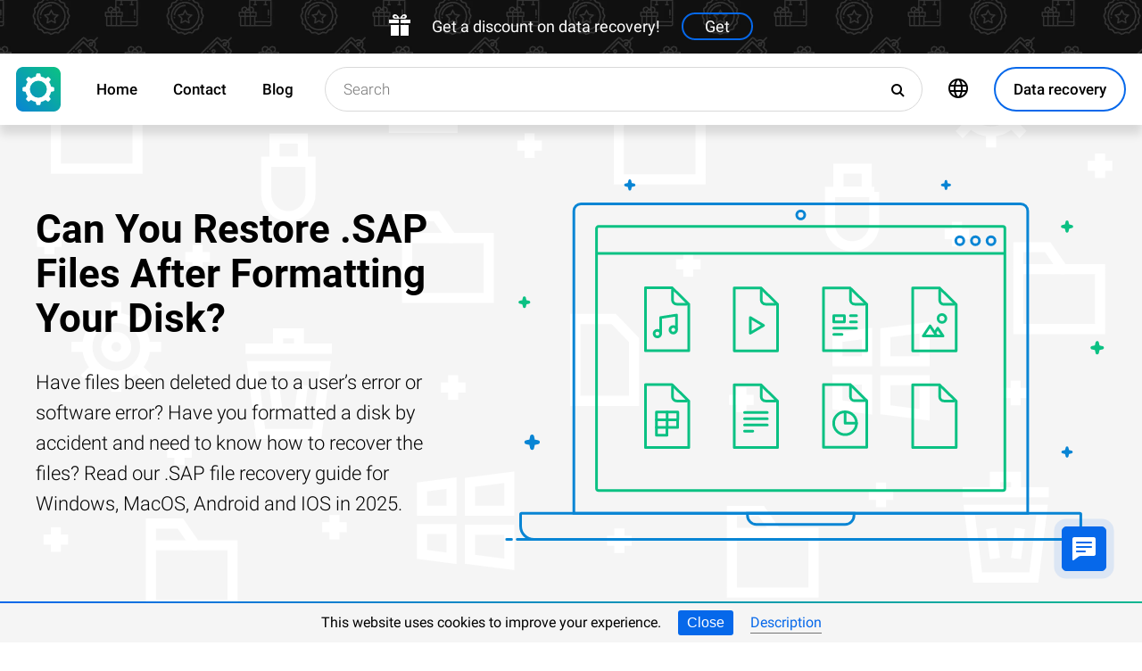

--- FILE ---
content_type: text/html; charset=UTF-8
request_url: https://recoveryutility.com/sap-file-recovery-in-united-kingdom
body_size: 19951
content:
<!DOCTYPE html>

<html lang="en">

<head>
	<meta http-equiv="X-UA-Compatible" content="IE=edge">
	<meta charset="UTF-8" />
	<meta name="viewport" content="width=device-width, initial-scale=1">
	<title>Can You Restore .SAP (Atari SAP Music File) Files After Formatting Your Disk?</title>
	<meta name="description" content="If you’ve lost ⭐ .SAP (Atari SAP Music File) files after formatting, there’s still hope for recovery. This guide covers all the methods you need to restore your files."><meta name="keywords" content="Files, Recovery, Tutorial, Windows, MacOS, Android, IOS"><meta name="robots" content="max-image-preview:large"><link rel="canonical" href="https://recoveryutility.com/sap-file-recovery-in-united-kingdom"><link rel="amphtml" href="https://recoveryutility.com/sap-file-recovery-in-united-kingdom?amp"><meta property="og:locale" content="en_US"><meta property="og:type" content="website"><meta property="og:title" content="Can You Restore .SAP Files After Formatting Your Disk?"><meta name="twitter:title" content="Can You Restore .SAP Files After Formatting Your Disk?"><meta property="og:description" content="If you’ve lost ⭐ .SAP (Atari SAP Music File) files after formatting, there’s still hope for recovery. This guide covers all the methods you need to restore your files."><meta name="twitter:description" content="If you’ve lost ⭐ .SAP (Atari SAP Music File) files after formatting, there’s still hope for recovery. This guide covers all the methods you need to restore your files."><meta property="og:url" content="https://recoveryutility.com/sap-file-recovery-in-united-kingdom"><meta property="twitter:url" content="https://recoveryutility.com/sap-file-recovery-in-united-kingdom"><meta property="og:image" content="https://recoveryutility.com/wp-content/themes/builder/images/en/page-filetype/hetman-partition-recovery.png"><meta name="twitter:image" content="https://recoveryutility.com/wp-content/themes/builder/images/en/page-filetype/hetman-partition-recovery.png"><meta property="og:site_name" content="Hetman Software"><meta name="twitter:card" content="summary_large_image"><meta property="twitter:domain" content="https://recoveryutility.com">
		<script type="application/ld+json">
			[
		{
			"@context": "https://schema.org",
			"@type": "FAQPage",
			"mainEntity": [
		{
			"@type": "Question",
			"name": " What is the purpose of a '.SAP backup' and why is it important for businesses using SAP systems?",
			"acceptedAnswer": {
				"@type": "Answer",
				"text": "A '.SAP backup' refers to the process of creating a backup copy of the data and configuration settings of an SAP system. It is important for businesses using SAP systems for several reasons:Disaster recovery: SAP backups ensure that in the event of a system failure, data corruption, or any other unforeseen circumstances, businesses can restore their SAP systems to a previous state. This helps minimize downtime and ensures continuity of operations.Data integrity: SAP backups help maintain the integrity of critical business data. By regularly backing up SAP systems, businesses can ensure that important data is protected and can be restored if it is lost, deleted, or compromised.Compliance and legal requirements: Many businesses are subject to regulatory and legal requirements regarding data retention and protection. SAP backups help organizations meet these compliance obligations by ensuring that data is securely stored and available for retrieval when needed.Testing and development: SAP backups can be used to create copies of production systems for testing, development, or training purposes. This allows businesses to experiment with system changes or test new functionalities without impacting the live environment.Version control: SAP backups provide a way to revert to previous system versions or configurations if an upgrade or system change does not go as planned. This helps mitigate risks associated with system updates and ensures that businesses can quickly recover from any issues.Overall, SAP backups are crucial for businesses using SAP systems as they provide a safety net for data protection, system recovery, compliance, and enable efficient testing and development processes."
			}
		},
		{
			"@type": "Question",
			"name": " What are the key components and processes involved in creating and restoring a '.SAP backup'?",
			"acceptedAnswer": {
				"@type": "Answer",
				"text": "Creating a '.SAP backup' involves several key components and processes. Here are the main ones:Database backup: The first step is to back up the SAP database. This includes all the data and structures stored in the database, such as tables, indexes, and views. The backup can be performed using SAP tools like SAP BR*Tools or third-party backup solutions.File system backup: Along with the database backup, it is important to back up the file system where SAP application files are stored. This includes the SAP executables, configuration files, log files, and other related files. The file system backup ensures that all necessary files are available for a complete restoration.Transporting backup files: Once the database and file system backups are created, they need to be transported to a secure location or storage medium for safekeeping. This can be done using various methods like tape backup, disk backup, or cloud storage.Documentation and labeling: Proper documentation and labeling of the backup files are crucial for easy identification and retrieval during the restoration process. This includes recording details like backup date, time, location, and any relevant notes or instructions.Restoring a '.SAP backup' involves the following processes:Preparing the system: Before restoring the backup, the target system needs to be prepared. This involves ensuring that the necessary hardware, software, and network configurations are in place. It may also involve installing the required SAP software components and patches.Restoring the file system: The file system backup is restored to the appropriate location, ensuring that all the necessary files are in place. This includes the SAP executables, configuration files, log files, and other related files.Restoring the database: The database backup is restored using the appropriate tools and procedures. This involves recreating the database structures, tables, indexes, and views, and then restoring the data itself.Post-restoration activities: After the database and file system are restored, various post-restoration activities are performed. This includes applying any necessary patches or updates, configuring the system parameters, and performing system checks to ensure the restored SAP system is functioning properly.Testing and validation: Once the restoration is complete, thorough testing and validation are performed to ensure the integrity and functionality of the restored SAP system. This includes verifying data consistency, running test scenarios, and conducting user acceptance testing.It is important to note that the specific steps and tools involved in creating and restoring a '.SAP backup' may vary depending on the SAP version, database platform, and backup solution used."
			}
		},
		{
			"@type": "Question",
			"name": " How can businesses ensure the integrity and reliability of their '.SAP backups' to minimize potential data loss or system downtime?",
			"acceptedAnswer": {
				"@type": "Answer",
				"text": "To ensure the integrity and reliability of their '.SAP backups' and minimize potential data loss or system downtime, businesses can follow these best practices:Regularly test backups: Businesses should periodically test their backups to ensure they are functioning correctly and the data can be restored successfully. This testing should include both full and partial restores to verify the integrity of the backup files.Implement a backup rotation strategy: Employ a backup rotation strategy that includes full backups, incremental backups, and differential backups. This helps in minimizing data loss and reducing system downtime by enabling businesses to restore the most recent backup quickly.Use redundant backup systems: Employing redundant backup systems, such as using both on-site and off-site backups, adds an extra layer of protection. On-site backups allow for quick recovery in case of minor issues, while off-site backups protect against catastrophic events like natural disasters.Secure backups: Ensure that backups are stored securely to prevent unauthorized access or tampering. Encrypt the backup files and restrict access only to authorized personnel. Regularly monitor and audit backup systems to detect any potential security breaches.Regularly update backup software: Keep the backup software up to date with the latest patches and updates to ensure compatibility with the SAP system and to benefit from any bug fixes or security enhancements.Document backup and recovery procedures: Maintain clear documentation of backup and recovery procedures, including step-by-step instructions. This documentation should be easily accessible to the IT team and regularly updated to reflect any changes in the system or backup strategy.Monitor backup processes: Implement monitoring systems to regularly check the status of backup processes. This helps in identifying any failures or errors and allows for immediate corrective actions.Conduct regular system health checks: Regularly assess the health of the SAP system to identify any potential issues that may impact the backup process. Addressing these issues promptly helps in maintaining the reliability and integrity of the backups.Train and educate staff: Provide training to the IT staff responsible for managing backups to ensure they are aware of best practices and understand the importance of maintaining the integrity and reliability of the backup system.Regularly review and update backup strategy: Periodically review the backup strategy to ensure it aligns with the changing needs of the business and the SAP system. Update the strategy as necessary to incorporate new technologies or industry best practices."
			}
		}]
		},
	{
		"@context": "https://schema.org",
		"@type": "SoftwareApplication",
		"name": "Hetman Partition Recovery™",
		"softwareVersion": "5.1",		
		"description": "The tool recovers data from any devices, regardless of the cause of data loss.",	
		"operatingSystem": "Windows 7, Windows 8, Windows 8.1, Windows 10, Windows 11, Windows Server 2008, Windows Server 2012, Windows Server 2016, Windows Server 2019",
		"applicationCategory": "UtilitiesApplication",
		"downloadUrl": "https://hetmanrecovery.com/download/hetman_partition_recovery.exe",
		"fileSize": "65 MB",
		
		"author": {
			"@type": "Organization",
			"name": "Hetman Software"
		},
		
		"aggregateRating": {
			"@type": "AggregateRating",
			"ratingValue": "5",
			"reviewCount": "1"
		},
		
		"offers": {
			"@type": "Offer",
			"priceCurrency": "USD",
			"price": "0",
			"url": "https://hetmanrecovery.com/hetman_partition_recovery_key.htm?license_type=home_edition"
		}				
	},
		{
			"@context": "https://schema.org",
			"@type": "Article",
			"headline": "Can You Restore .SAP Files After Formatting Your Disk?",
			"description": "If you’ve lost ⭐ .SAP (Atari SAP Music File) files after formatting, there’s still hope for recovery. This guide covers all the methods you need to restore your files.",
			"datePublished": "2019-10-02T13:15:27+03:00",
			"dateModified": "2025-10-17T09:51:51+03:00",
			"speakable":
			  {
			  "@type": "SpeakableSpecification",
			  "cssSelector": [
				"._lead_additional"
			  ]
			},
			"mainEntityOfPage": {
				"@type": "WebPage",
				"@id": "https://recoveryutility.com/sap-file-recovery-in-united-kingdom"
			},
			
		"author": {
			"@type": "Person",
			"@id": "https://recoveryutility.com/author/vladimir-artiukh",
			"name": "Vladimir Artiukh",
			"description": "Vladimir Artiukh is a technical writer for Hetman Software, as well as the voice and face of their English-speaking YouTube channel, Hetman Software: Data Recovery for Windows. He handles tutorials, how-tos, and detailed reviews on how the company’s tools work with all kinds of data storage devices. As a professional linguist with a Master’s degree in English, Vladimir taught college students and worked as a freelance translator for a number of local agencies before joining the Hetman Software team. Although initially specialized in languages, Vladimir has always been interested in technology, reading avidly every IT magazine he could find and building his own computers. With his professional background and four years of writing experience in the IT field combined, Vladimir does his best to create instructive videos that help people use latest technology effectively for work, play, and anything else. In 2002, he graduated from Hryhoriy Skovoroda University in Pereiaslav, with a Specialist (5-year) degree with honors in Languages and Literature.", 
			"url": "https://recoveryutility.com/author/vladimir-artiukh",
			"image": {
				"@type": "ImageObject",
				"url": "https://recoveryutility.com/pic/blog/Vladimir.Artiukh.png",
				"height": "376",
				"width": "376"
			},
			"sameAs": ["https://www.linkedin.com/in/volodymyr-artiukh-41846516/", "https://www.youtube.com/channel/UCu-D9QnPsAPn7AtxL4HXLUg", "https://www.facebook.com/vladimir.artiukh"]
		},
			
		"editor": {
			"@type": "Person",
			"@id": "https://recoveryutility.com/author/oleg-afonin",
			"name": "Oleg Afonin",
			"description": "Oleg Afonin is an expert in mobile forensics, data recovery and computer systems. He often attends large data security conferences, and writes several blogs for such resources as xaker.ru, Elcomsoft and Habr. In addition to his online activities, Oleg’s articles are also published in professional magazines. Also, Oleg Afonin is the co-author of a well-known book, Mobile Forensics - Advanced Investigative Strategies. With his long-term experience in digital forensics and security, Oleg supervised forensics courses for law enforcement officers in many countries. Oleg Afonin cooperated with Hetman Software as an expert in data recovery from network-based storage systems, hard disks and SSDs. Over time, his articles helped hundreds of thousands of our readers to solve their problems in that field. In 2002, he graduated from the University of British Columbia, with an M.Sc in Computer Science.", 
			"url": "https://recoveryutility.com/author/oleg-afonin",
			"image": {
				"@type": "ImageObject",
				"url": "https://recoveryutility.com/pic/blog/OlegAfonin.png",
				"height": "273",
				"width": "273"
			},
			"sameAs": ["https://www.linkedin.com/in/olegafonin/", "https://www.facebook.com/profile.php?id=100007484837380"]
		},
		
		"publisher": {
			"@type": "Organization",
			"@id": "https://hetmanrecovery.com/about.htm",
			"name": "Hetman Software",
			"logo": {
				"@type": "ImageObject",
				"url": "https://recoveryutility.com/pic/blog/cropped-logo-blue-white-600x600-180x180.png"
			}
		},
		"image": ["https://recoveryutility.com/wp-content/themes/builder/images/en/page-filetype/hetman-partition-recovery.png"]
		},
		{
			"@context": "https://schema.org",
			"@type": "CreativeWorkSeries",
			"name": "Can You Restore .SAP Files After Formatting Your Disk?",
			"aggregateRating": {
				"@type": "AggregateRating",
				"ratingValue": "5",
				"reviewCount": "3"
			}
		},
		{
			"@context": "https://schema.org",
			"@type": "VideoObject",
			"name": "🧺 How to Recover Files and Folders After Sending Them to the Recycle Bin and Deleting? (Windows 11)",
			"description": "🧺 How to Recover Files and Folders After Sending Them to the Recycle Bin and Deleting? (Windows 11)",
			"thumbnailUrl": ["https://i.ytimg.com/vi/eL9Y8TGBo3o/maxresdefault.jpg"],
			"contentUrl": "https://www.youtube.com/watch?v=eL9Y8TGBo3o",
			"embedUrl": "https://www.youtube.com/embed/eL9Y8TGBo3o",
			"uploadDate": "2025-10-17T09:51:51+03:00"
		}]
		</script><link rel="preconnect" href="https://fonts.gstatic.com"><link rel="preload" href="https://fonts.gstatic.com/s/roboto/v20/KFOlCnqEu92Fr1MmSU5fCRc4AMP6lbBP.woff2" as="font" crossorigin="anonymous"><link rel="preload" href="https://fonts.gstatic.com/s/roboto/v20/KFOlCnqEu92Fr1MmSU5fABc4AMP6lbBP.woff2" as="font" crossorigin="anonymous"><link rel="preload" href="https://fonts.gstatic.com/s/roboto/v20/KFOlCnqEu92Fr1MmSU5fChc4AMP6lbBP.woff2" as="font" crossorigin="anonymous"><link rel="preload" href="https://fonts.gstatic.com/s/roboto/v20/KFOlCnqEu92Fr1MmSU5fBBc4AMP6lQ.woff2" as="font" crossorigin="anonymous"><link rel="preload" href="https://fonts.gstatic.com/s/roboto/v20/KFOmCnqEu92Fr1Mu72xKKTU1Kvnz.woff2" as="font" crossorigin="anonymous"><link rel="preload" href="https://fonts.gstatic.com/s/roboto/v20/KFOmCnqEu92Fr1Mu5mxKKTU1Kvnz.woff2" as="font" crossorigin="anonymous"><link rel="preload" href="https://fonts.gstatic.com/s/roboto/v20/KFOmCnqEu92Fr1Mu7GxKKTU1Kvnz.woff2" as="font" crossorigin="anonymous"><link rel="preload" href="https://fonts.gstatic.com/s/roboto/v20/KFOmCnqEu92Fr1Mu4mxKKTU1Kg.woff2" as="font" crossorigin="anonymous"><link rel="preload" href="https://fonts.gstatic.com/s/roboto/v20/KFOlCnqEu92Fr1MmEU9fCRc4AMP6lbBP.woff2" as="font" crossorigin="anonymous"><link rel="preload" href="https://fonts.gstatic.com/s/roboto/v20/KFOlCnqEu92Fr1MmEU9fABc4AMP6lbBP.woff2" as="font" crossorigin="anonymous"><link rel="preload" href="https://fonts.gstatic.com/s/roboto/v20/KFOlCnqEu92Fr1MmEU9fChc4AMP6lbBP.woff2" as="font" crossorigin="anonymous"><link rel="preload" href="https://fonts.gstatic.com/s/roboto/v20/KFOlCnqEu92Fr1MmEU9fBBc4AMP6lQ.woff2" as="font" crossorigin="anonymous"><link rel="preload" href="/wp-content/themes/soft/css/styles-google-fonts.css?ver=2" as="style"><link rel="stylesheet" id="styles-google-fonts"  href="/wp-content/themes/soft/css/styles-google-fonts.css?ver=2" type="text/css" media="all"><link rel="preload" href="/wp-content/themes/soft/fonts/icomoon.ttf?xnor0o" as="font" crossorigin="anonymous"><style>@font-face{font-family:"icomoon";src:url("/wp-content/themes/soft/fonts/icomoon.eot?xnor0o");src:url("/wp-content/themes/soft/fonts/icomoon.eot?xnor0o#iefix") format("embedded-opentype"),url("/wp-content/themes/soft/fonts/icomoon.ttf?xnor0o") format("truetype"),url("/wp-content/themes/soft/fonts/icomoon.woff?xnor0o") format("woff"),url("/wp-content/themes/soft/fonts/icomoon.svg?xnor0o#icomoon") format("svg");font-weight:normal;font-style:normal;font-display:block}</style><link rel="preload" href="/wp-content/themes/soft/css/styles.css?ver=119" as="style"><link rel="stylesheet" id="main-style-css"  href="/wp-content/themes/soft/css/styles.css?ver=119" type="text/css" media="all">	<link rel="shortcut icon" href="/favicon.ico" type="image/x-icon">
	<link rel="apple-touch-icon" href="/apple-touch-icon.png">
	<link rel="alternate" href="https://recoveryutility.com/sap-file-recovery-in-united-kingdom" hreflang="en"><link rel="alternate" href="https://recoveryutility.com/sap-file-recovery-in-united-kingdom" hreflang="x-default"><link rel="alternate" href="https://datenrettungtool.de/sap-datei-wiederherstellen" hreflang="de"><link rel="alternate" href="https://odysoft.com/sap-file-recovery-in-usa" hreflang="es"><link rel="alternate" href="https://filerecovery.pl/file-sap-recovery-poland" hreflang="pl"><link rel="alternate" href="https://datarecovery.in.ua/sap-file-recovery" hreflang="uk"><link rel="alternate" href="https://datarecovery.in.ua/ru/sap-file-recovery" hreflang="ru"><link rel="alternate" href="https://datarecoverytool.com.tr/sap-file-recovery-in-turkey" hreflang="tr"><link rel="alternate" href="https://datarecoverytool.it/sap-file-recovery-in-italy" hreflang="it">

	
    <!--[if IE 9]>
		<link rel='stylesheet' href='/wp-content/themes/soft/css/bootstrap-ie9.min.css?ver=1' type='text/css' media='all' />
    <![endif]-->
</head>

<body class="_recoveryutility_com" >
	
	<script>
				
window.addEventListener("load", function(event) {
	
				if (window.matchMedia("(max-width: 1023px)").matches) {					
				} else {
					
					var top_offset = document.getElementsByClassName('navbar')[0].offsetTop;

					
					back_to_top();	

					function back_to_top() {
						

							document.getElementsByClassName('_nav-arrow__back-to-top')[0].classList.toggle('d-none', (window.pageYOffset <= top_offset));
									
					}

					
					window.addEventListener('scroll', function() {

							back_to_top();	

					}); 
					
					
					var scrollPercentageContainer = document.getElementById('_nav-arrow__back-to-top-percent');

					
					function showPercentage(){

					var scrollPercentage = Math.trunc(document.documentElement.scrollTop / (document.body.clientHeight - window.innerHeight) * 100) + '%';

					scrollPercentageContainer.innerHTML = scrollPercentage;

					}

					
					showPercentage();

					
					document.addEventListener("scroll", showPercentage);					
				}
				

				
					
				cookie_panel_open();	

				function cookie_panel_open() {

						var panel_need = get_cookie_panel();

						document.getElementsByClassName('_cookie-bar')[0].classList.toggle('d-none', (panel_need == 1));

				}

				function set_cookie_panel(value) {

						var date = new Date();

						date.setTime(date.getTime() + (1000*24*60*60*1000));

						var expires = "; expires=" + date.toUTCString();

						document.cookie = "cookie_panel=" + value + expires + "; path=/";
				}

				function get_cookie_panel() {
						var nameEQ = "cookie_panel=";

						var ca = document.cookie.split(';');

						for(var i=0;i < ca.length;i++) {

										var c = ca[i];
										while (c.charAt(0)==' ') c = c.substring(1,c.length);
										if (c.indexOf(nameEQ) == 0) return c.substring(nameEQ.length,c.length);

						}

						return null;
				}

				document.getElementsByClassName('_close_button_cookie_panel')[0].addEventListener('click', cookie_panel_close);

				function cookie_panel_close() {

						set_cookie_panel(1);

						document.getElementsByClassName('_cookie-bar')[0].classList.toggle('d-none', true);

				}				
				
				
				var mobile_menu = document.getElementsByClassName('_navbar__menu-toggle')[0];
				var mobile_search = document.getElementsByClassName('_navbar__search-toggle')[0];

				function show_mobile_menu() {

						
						mobile_menu.classList.toggle( "_navbar__menu-toggle-active" );  

						
						mobile_search.classList.remove( "_navbar__search-toggle-active" ); 

						
						document.body.classList.toggle("no-scroll-y-mobile");

						
						document.getElementsByClassName('_navbar__extra-navigation')[0].classList.toggle("_navbar__mobile-navigation");

						
						document.getElementsByClassName('_navbar__search-bar')[0].classList.add("_navbar__search-bar-mobile-hidden");

						
						document.getElementsByClassName('_navbar__primary-menu')[0].classList.remove("_navbar__primary-menu-mobile-hidden");

						
						document.getElementsByClassName('_navbar__secondary-menu')[0].classList.remove("_navbar__secondary-menu-mobile-hidden");

						
						document.getElementsByClassName('_navbar__extra-navigation')[0].classList.remove("_navbar__mobile-search");		

						
						
				}

				mobile_menu.addEventListener('click', show_mobile_menu);

				function show_mobile_search() {

						
						mobile_search.classList.toggle( "_navbar__search-toggle-active" );  

						
						mobile_menu.classList.remove( "_navbar__menu-toggle-active" ); 

						
						document.body.classList.remove("no-scroll-y-mobile");

						
						document.getElementsByClassName('_navbar__extra-navigation')[0].classList.remove("_navbar__mobile-navigation");

						
						document.getElementsByClassName('_navbar__search-bar')[0].classList.remove("_navbar__search-bar-mobile-hidden");

						
						document.getElementsByClassName('_navbar__primary-menu')[0].classList.add("_navbar__primary-menu-mobile-hidden");

						
						document.getElementsByClassName('_navbar__secondary-menu')[0].classList.add("_navbar__secondary-menu-mobile-hidden");

						
						document.getElementsByClassName('_navbar__extra-navigation')[0].classList.toggle("_navbar__mobile-search");	

						
						
				}	

				mobile_search.addEventListener('click', show_mobile_search);
				
					
				var categories_main_menu = document.getElementsByClassName('_navbar__menu-item-mobile-arrow');

				for (let i = 0; i < categories_main_menu.length; i++) {

						categories_main_menu[i].addEventListener('click', function() {

										categories_main_menu[i].closest('._navbar__dropdown-show').getElementsByClassName('_navbar__dropdown')[0].classList.toggle("d-none");

						}); 

				}	
				
					
				function update_search_with(){

						if (window.matchMedia("(max-width: 1023px)").matches){

										document.getElementsByClassName('_navbar__search-bar')[0].style.cssText = 'width:100%';

						} else {

										var primary_secondary_menu_width = document.getElementsByClassName('_navbar__primary-menu')[0].offsetWidth + document.getElementsByClassName('_navbar__secondary-menu')[0].offsetWidth;

										document.getElementsByClassName('_navbar__search-bar')[0].style.cssText = 'width: calc(100% - ' + ( primary_secondary_menu_width + 35 ) + 'px)';

						}

				};

				update_search_with();
				
				
				
				var addEvent = function(object, type, callback) {

						if (object == null || typeof(object) == 'undefined') return;

						if (object.addEventListener) {

										object.addEventListener(type, callback, false);

						} else if (object.attachEvent) {

										object.attachEvent('on' + type, callback);

						} else {

										object['on'+type] = callback;

						}
				};	

				
				addEvent(window, 'resize', update_search_with);	
				
				
				function video_lazy_loading () {

					function create_video_iframe(video_src, parent_element) {

						var video_frame = document.createElement("iframe");
						video_frame.src = video_src; 
						video_frame.className = '_video-responsive-item';
						video_frame.setAttribute('frameborder', '0');
						video_frame.setAttribute('allowfullscreen', '');
						video_frame.setAttribute('allow', 'autoplay; clipboard-write; encrypted-media; picture-in-picture; web-share');
						video_frame.setAttribute('referrerpolicy', 'strict-origin-when-cross-origin');

						parent_element.innerHTML = video_frame.outerHTML;				  

					}

					var video_list = document.getElementsByClassName('_video_lazy_load');

					[].forEach.call(video_list, function(video) {

						var video_link = '//www.youtube.com/embed/' + video.dataset.video + '?feature=oembed&autoplay=1';

						if (video.dataset.picture == 0) {

							if (video.dataset.rutube == 1) {

							video_link = '//rutube.ru/play/embed/' + video.dataset.video;

							}

							if (video.dataset.dailymotion == 1) {

							video_link = '//www.dailymotion.com/embed/video/' + video.dataset.video;

							}

							create_video_iframe(video_link, video);

							} else {

								video.addEventListener('click', function() {

								create_video_iframe(video_link, video);			

							}); 				  

						}

					});


				}

				video_lazy_loading ();
				
				
				
				
				async function copyTextToClipboard(code) {

				try {

				await navigator.clipboard.writeText(code);

				console.log('Success copy to clipboard');

				} catch (err) {

				console.error('Copy to clipboard failed: ', err);

				};

				};

				
				String.prototype.allReplace = function(obj) {

				var retStr = this;

				for (var x in obj) {
				retStr = retStr.replace(new RegExp(x, 'g'), obj[x]);
				}

				return retStr;

				};

				var copy_code_buttons = document.querySelectorAll("._code-area button");

				[].forEach.call(copy_code_buttons, function(copy_code_button) {

				copy_code_button.addEventListener('click', function(event) {

				var formatted_code = copy_code_button.previousElementSibling.innerHTML.allReplace({ '&#91;':'[' , '&#93;':']' , '&lt;':'<' , '&gt;':'>' , '&nbsp;':'' , '<br>':'' , '&quot;':'"' , '<b>':'' , '</b>':'' , '&amp;':'&' , '&#x60;':'`' })

				copyTextToClipboard(formatted_code);

				var span = document.createElement("span");  

				span.textContent = copy_code_button.dataset.confirmation;

				copy_code_button.setAttribute("disabled", "disabled");

				copy_code_button.parentNode.appendChild(span);  

				setTimeout(function() {

				copy_code_button.parentNode.lastElementChild.remove();
				copy_code_button.removeAttribute("disabled", "disabled");

				}, 600);

				});	

				});
				



function open_chat_window(url, data) {
    
    let form = document.createElement('form');
    form.method = 'POST';
    form.action = url;
    form.target = '_blank'; 

    
    for (let key in data) {
        if (data.hasOwnProperty(key)) {
            let input = document.createElement('input');
            input.type = 'hidden';
            input.name = key;
            input.value = data[key];
            form.appendChild(input);
        }
    }

    
    document.body.appendChild(form);
    form.submit();
    document.body.removeChild(form);
}		

  const el = document.querySelector('.my-live-chat');
  if (el) {
    el.addEventListener('click', function () {
      open_chat_window('https://recoveryutility.com/chat.htm', {lang: el.dataset.lang, id: el.dataset.id});
    });
  }
		
}, false);

</script>	

	<nav class="nav-wrapper nav-wrapper-active">

		<div class="navbar navbar_sticky">

		<div id="HOLIDAY_BANNER_ID" data-language="0" data-discounts-gifts="Get a discount on data recovery!" data-holiday-class="_header-banner_black-friday" data-url="/sap-file-recovery-in-united-kingdom" class="_header-banner" onclick="window.open('/hetman_redirect/hetman_data_recovery_pack_key.htm', '_blank')" rel="nofollow">
	<div class="_header-banner__wrapper _header-banner_black-friday">
		  <div class="_header-banner__container">
            <span class="_header-banner__icon">
                <svg width="24" height="24" viewBox="0 0 24 24">
                    <path d="M11 24h-9v-12h9v12zm0-18h-11v4h11v-4zm2 18h9v-12h-9v12zm0-18v4h11v-4h-11zm4.369-6c-2.947 0-4.671 3.477-5.369 5h5.345c3.493 0 3.53-5 .024-5zm-.796 3.621h-2.043c.739-1.121 1.439-1.966 2.342-1.966 1.172 0 1.228 1.966-.299 1.966zm-9.918 1.379h5.345c-.698-1.523-2.422-5-5.369-5-3.506 0-3.469 5 .024 5zm.473-3.345c.903 0 1.603.845 2.342 1.966h-2.043c-1.527 0-1.471-1.966-.299-1.966z"/>
                </svg>
            </span>   
			<span class="_header-banner__holiday">Get a discount on data recovery!</span>
            <span class="_header-banner__button">Get</span>
		</div>         
	</div>
</div>
			<div class="_navbar__wrapper clearfix">
				<div class="_navbar__base-navigation clearfix">

					<div class="_navbar__logo">
						<a href="https://recoveryutility.com/" title="Main"></a>
					</div>

					<div class="_navbar__triggers">
						<ul>
							<li class="_navbar__search-toggle">
								<a class="_navbar__search-link" href="javascript:void(0)" title="Search">
									<span class="_navbar__icon-search icon-search"></span>
								</a>
							</li>
							<li class="_navbar__download-base-url">
								<div class="_navbar__download-base-link" onclick="window.open('/hetman_redirect/', '_blank')">
									<span class="_navbar__icon-download-base icon-download"></span>
								</div>
							</li>
							<li class="_navbar__menu-toggle">
								<a class="_navbar__menu-link" href="javascript:void(0)" title="Quick Start">
									<span class="_navbar__icon-menu icon-menu"></span>
								</a>
							</li>
						</ul>
					</div>

				</div>

				<div class="_navbar__extra-navigation clearfix">

				<div class="_navbar__primary-menu"><ul id="menu-en_main" class="menu"><li id="menu-item-21874" class="menu-item menu-item-type-post_type menu-item-object-page menu-item-home current-page-ancestor menu-item-21874 _navbar__menu-item"><a href="https://recoveryutility.com/" class="_navbar__menu-item-link">Home</a></li>
<li id="menu-item-21875" class="menu-item menu-item-type-post_type menu-item-object-page menu-item-21875 _navbar__menu-item"><a href="https://recoveryutility.com/contact.htm" class="_navbar__menu-item-link">Contact</a></li>
<li id="menu-item-21876" class="menu-item menu-item-type-taxonomy menu-item-object-category menu-item-21876 _navbar__menu-item"><a href="https://recoveryutility.com/recovery_news/" class="_navbar__menu-item-link">Blog</a></li>
</ul></div>
        <div class="_navbar__secondary-menu">
            <ul class="menu">

                
        <li class="_navbar__languages-button _navbar__dropdown-show">
            <a class="_navbar__languages-link _navbar__languages-toggle">
                <span class="_navbar__icon-language icon-language"></span>
                <span class="_navbar__text-language">Languages</span>
            </a>
            <a class="_navbar__menu-item-mobile-arrow" href="javascript:void(0)"></a>
            <div class="_navbar__dropdown _navbar__languages d-none d-lg-block">
                <ul>
                    
        <li class="_navbar__dropdown-item">
            <a href="https://datenrettungtool.de/sap-datei-wiederherstellen" class="_navbar__dropdown-item-link">German</a>
        </li>
    
        <li class="_navbar__dropdown-item">
            <a href="https://odysoft.com/sap-file-recovery-in-usa" class="_navbar__dropdown-item-link">Spanish</a>
        </li>
    
        <li class="_navbar__dropdown-item">
            <a href="https://filerecovery.pl/file-sap-recovery-poland" class="_navbar__dropdown-item-link">Polish</a>
        </li>
    
        <li class="_navbar__dropdown-item">
            <a href="https://datarecovery.in.ua/sap-file-recovery" class="_navbar__dropdown-item-link">Ukrainian</a>
        </li>
    
        <li class="_navbar__dropdown-item">
            <a href="https://datarecovery.in.ua/ru/sap-file-recovery" class="_navbar__dropdown-item-link">Russian</a>
        </li>
    
        <li class="_navbar__dropdown-item">
            <a href="https://datarecoverytool.com.tr/sap-file-recovery-in-turkey" class="_navbar__dropdown-item-link">Turkish</a>
        </li>
    
        <li class="_navbar__dropdown-item">
            <a href="https://datarecoverytool.it/sap-file-recovery-in-italy" class="_navbar__dropdown-item-link">Italian</a>
        </li>
    
                </ul>
            </div>
        </li>
    

                <li class="_navbar__download-button">
                    <div onclick="window.open('/hetman_redirect/', '_blank')" class="_navbar__download-link">
                        <span class="_navbar__icon-download icon-download"></span>
                        <span class="_navbar__text-download">Data recovery</span>
                    </div>
                </li>

            </ul>
        </div>
    
				<div class="_navbar__search-bar">
					<div class="_navbar__search-form">
						<form action="https://recoveryutility.com/">
	<input class="_navbar__search-input" type="search" placeholder="Search" value="" name="s" id="s">
	<input type="hidden" name="post_type" value="post">
	<input type="hidden" name="cat" value="2">	
	<button class="_navbar__search-button" name="search" aria-label="Search">
		<span class="_navbar__icon-search icon-search"></span>
	</button>
</form>					</div>
				</div>

				</div>
			</div>

		</div>
	</nav>
<article>

        <div class="_fluid-wrapper _fluid-wrapper_gray-devices pt-8 pt-lg-6 pb-8 pb-lg-6">
            <div class="container-fluid _wrapper"> 
                <div class="row clearfix align-items-center">
                    <div class="col-lg-5">
                        <div class="mb-3">
                            <h1 class="_title_3xl">Can You Restore .SAP Files After Formatting Your Disk?</h1>
                        </div>
                        <div class="mb-6 mb-lg-0">
                            <p class="_lead_additional">Have files been deleted due to a user’s error or software error? Have you formatted a disk by accident and need to know how to recover the files? Read our .SAP file recovery guide for Windows, MacOS, Android and IOS in 2025.</p>
                        </div>
                    </div>
                    <div class="col-lg-7">
                    <!-- Основной контент -->
                    
    
        <div class="mb-0 position-relative">
            <img src="/wp-content/themes/soft/img/mirrors/files.svg" width="251" height="150" alt="Can You Restore .SAP Files After Formatting Your Disk?">
        </div>

    
                    </div>
                </div>
                <!-- Дополнительная информация -->
                   
            </div>
        </div>
        <!-- Призыв скачать -->
        

        <div class="_fluid-wrapper _fluid-wrapper_gradient pt-8 pt-lg-10 pb-8 pb-lg-10">
            <div class="container-fluid _wrapper"> 
                <div class="row clearfix">
                    <div class="col-12">
                        <div class="text-center">
                            <span class="d-block d-md-inline">
                                <a class="_button _button_big-hollow-white-bubble" href="/hetman_redirect/download.htm" rel="noindex,nofollow">
                                    <span class="_button__icon icon-download"></span>
                                    <span class="_button__text">Data Recovery Tool</span>
                                </a>
                            </span>
                        </div>
                    </div>
                </div>
            </div>
        </div>

    
        <!-- План -->
        

    

        <div class="_fluid-wrapper _fluid-wrapper_b-border pt-8 pt-lg-10 pb-8 pb-lg-10">
            <div class="container-fluid _wrapper"> 
                <div class="row clearfix">
                    <div class="col-12">
                        <div class="mb-3">
                            <h2 class="_title_2xl">What is a .SAP file?</h2>
                        </div>
                        <div class="mb-8">
                            <p class="_lead_additional">Audio file commonly used by older Atari systems that have the POKEY sound chip; contains a "chiptune," which specifies a sound format that allows the sound card chip to synthesize and sequence sounds in real time; used for playing back video game music.</p>
                        </div>
                    </div>
                </div>
                <!-- Основной контент -->
                
    
        <div class="row clearfix">
            <div class="col-lg-9">
                <article class="_post-content _post-builder-content" id="post-content">
                    
                    <p class="_list-control"><label class="_list-control__title" for="_list-control__toggle"><b>Contents</b></label></p>
                    <input class="_list-control__check" type="checkbox" id="_list-control__toggle">
                    <ul>
				<li><a href="#plan_6"><b>What Are Common Causes of .SAP Files Lost or Failure?</b></a></li>
    <li><a href="#plan_1"><b>How to recover lost .SAP files?</b></a></li>
    <li><a href="#plan_2"><b>Programs to recover .SAP files</b></a></li>
    <li>
								<a href="#plan_3"><b>How to open file with .SAP extension?</b></a>
								<ul>
												<li><a href="#plan_4"><b>Programs that open .SAP files</b></a></li>
												<li><a href="#plan_5"><b>Additional Information</b></a></li>
								</ul>
				</li>
</ul>

<h3 id="plan_6">What Are Common Causes of <b>".SAP"</b> Files Lost or Failure?<a href="#plan_6" class="_inner-ico" title="What Are Common Causes of .SAP Files Lost or Failure?"></a></h3><p>There are several common causes of <b>".SAP"</b> files being lost or experiencing failure:</p><ol><li>Accidental deletion: Users may accidentally delete <b>".SAP"</b> files while organizing or cleaning up their computer systems.</li><li>Software or hardware issues: Issues with the SAP software or hardware can lead to corruption or loss of <b>".SAP"</b> files. This can include system crashes, power failures, or software bugs.</li><li>Virus or malware attacks: Malicious software can infect and corrupt <b>".SAP"</b> files, making them inaccessible or unusable.</li><li>File system errors: Errors in the file system, such as disk errors or file system corruption, can cause <b>".SAP"</b> files to become lost or damaged.</li><li>Improper shutdown: If the SAP software is not properly closed or the computer shuts down unexpectedly, <b>".SAP"</b> files may become corrupted or lost.</li><li>Human error: Mistakes made by users, such as accidental overwriting or moving of <b>".SAP"</b> files, can result in their loss or failure.</li><li>Storage media failure: Issues with the storage media, such as hard drive failure or data corruption, can lead to the loss of <b>".SAP"</b> files.</li></ol><p>It is important to regularly back up <b>".SAP"</b> files to minimize the risk of loss or failure and to ensure data integrity.</p>

<h3 id="plan_1">How to recover lost <b>".SAP"</b> files?<a href="#plan_1" class="_inner-ico" title="How to recover lost .SAP files?"></a></h3>

<p>Sometimes while working with a computer, laptop or other stationary or mobile devices, you may encounter various bugs, freezes, hardware or software failures, even in spite of regular updates and junk cleaning. As a result, an important <b>".SAP"</b> file may be deleted.</p>

<div class="_video-responsive-16by9 _video_lazy_load" data-video="eL9Y8TGBo3o" data-title="🧺 How to Recover Files and Folders After Sending Them to the Recycle Bin and Deleting? (Windows 11)" data-rutube="0" data-dailymotion="0" data-picture="1">
				<div class="_video-responsive-item">
					<div class="_video-responsive-preview">
						<div class="_video-responsive__text-label">
							<span class="_video-responsive__text-label-ico icon-video"></span>
							<span>Go to view</span>
						</div>
						<picture>
							<source media="(min-width: 768px)" srcset="/pic/youtube/youtube-1280.webp" type="image/webp">
							<source media="(min-width: 0)" srcset="/pic/youtube/youtube-640.webp" type="image/webp">
							<img src="/pic/youtube/youtube-1280.jpg" alt="🧺 How to Recover Files and Folders After Sending Them to the Recycle Bin and Deleting? (Windows 11)" loading="lazy" width="1280" height="720" class="lg-img">
						</picture>
					</div>
				</div>
			</div>
			<p class="_video-caption">
				<span class="_video-caption-ico icon-video"></span>
				<span><a href="https://www.youtube.com/watch?v=eL9Y8TGBo3o" target="_blank" rel="nofollow noopener" class="_external-ico">🧺 How to Recover Files and Folders After Sending Them to the Recycle Bin and Deleting? (Windows 11)</a></span>
			</p>

<p>By no means should you think that the only way to recover a <b>".SAP"</b> file is always to create it once more.</p>

<p>Use programs for recovering <b>".SAP"</b> files if a file was lost after accidental or deliberate deleting, formatting the memory card or the internal storage, cleaning the storage device, after a virus attack or a system failure.</p>

<h3 id="plan_2">Programs to recover <b>".SAP"</b> files<a href="#plan_2" class="_inner-ico" title="Programs to recover .SAP files"></a></h3>

<p>Looking for a way to  get files back? In cases when files were deleted and they cannot be restored by using standard operating system tools, use <span onclick="window.open('/hetman_redirect/hard-drive-data-recovery-software', '_blank')" class="_external-ico ahref"><b>Hetman Partition Recovery</b></span>.</p>

<div id="post-download">
	
			<div class="_product-insert _product_partition-recovery">
				<div class="_product-insert__box">
					<div class="_product-insert__img"></div>
				</div>
				<div class="_product-insert__txt">
					<div class="_product-insert__title"><span class="_product-insert__title-href" onclick="window.open('/hetman_redirect/hard-drive-data-recovery-software', '_blank')" >Partition Recovery™ 5.1</span></div>
					<div class="_product-insert__info">The tool recovers data from any devices, regardless of the cause of data loss.</div>
				</div>
				<div class="_product-insert__btn">
					<div class="_product-insert__btn-href" onclick="window.open('/hetman_redirect/hetman_partition_recovery_download.htm', '_blank')" >Download</div>
				</div>
			</div>
</div>

<p><b>Follow the directions below:</b></p>
<ol>
    <li>
        <p>Download <b>Hetman Partition Recovery</b>, install and start the program.</p>
    </li>	
				<li>
								<p>The program will automatically scan the computer and display all hard disks and removable drives connected to it, as well as physical and local disks.</p>
        <div itemscope itemtype="https://schema.org/ImageObject"><picture><source srcset="/wp-content/themes/builder/images/en/page-filetype/hetman-partition-recovery.webp" type="image/webp"><img src="/wp-content/themes/builder/images/en/page-filetype/hetman-partition-recovery.png" alt="File Recovery Software" title="File Recovery Software" loading="lazy"  class="lg-img" width="921" height="584" itemprop="contentUrl"></picture><meta itemprop="name" content="File Recovery Software"></div>
				</li>
    <li>
        <p>Double-click on the disk from which you need to recover <b>".SAP"</b> files, and select analysis type.</p>
        <div itemscope itemtype="https://schema.org/ImageObject"><picture><source srcset="/wp-content/themes/builder/images/en/page-filetype/analysis-type.webp" type="image/webp"><img src="/wp-content/themes/builder/images/en/page-filetype/analysis-type.png" alt="Hetman Partition Recovery - Analysis Type" title="Hetman Partition Recovery - Analysis Type" loading="lazy"  class="lg-img" width="778" height="584" itemprop="contentUrl"></picture><meta itemprop="name" content="Hetman Partition Recovery - Analysis Type"></div>
    </li>				
    <li>
        <p>When the scanning is over, you will be shown the files for recovery.</p>
        <div itemscope itemtype="https://schema.org/ImageObject"><picture><source srcset="/wp-content/themes/builder/images/en/page-filetype/files-that-can-be-restored.webp" type="image/webp"><img src="/wp-content/themes/builder/images/en/page-filetype/files-that-can-be-restored.png" alt="Hetman Partition Recovery - Files that Can be Restored" title="Hetman Partition Recovery - Files that Can be Restored" loading="lazy"  class="lg-img" width="778" height="584" itemprop="contentUrl"></picture><meta itemprop="name" content="Hetman Partition Recovery - Files that Can be Restored"></div>
    </li>				
    <li>
        <p>To find a file you need, use the program’s interface to open the folder it was deleted from, or go to the folder <b>"Content-Aware Analysis"</b> and select the required file type.</p>
        <div itemscope itemtype="https://schema.org/ImageObject"><picture><source srcset="/wp-content/themes/builder/images/en/page-filetype/deep-scan.webp" type="image/webp"><img src="/wp-content/themes/builder/images/en/page-filetype/deep-scan.png" alt="Hetman Partition Recovery - Deep Scan" title="Hetman Partition Recovery - Deep Scan" loading="lazy"  class="lg-img" width="778" height="584" itemprop="contentUrl"></picture><meta itemprop="name" content="Hetman Partition Recovery - Deep Scan"></div>
    </li>			
    <li>
        <p>Select the files you have been looking for and click <b>"Recovery"</b>.</p>
        <div itemscope itemtype="https://schema.org/ImageObject"><picture><source srcset="/wp-content/themes/builder/images/en/page-filetype/files-List-for-recovery.webp" type="image/webp"><img src="/wp-content/themes/builder/images/en/page-filetype/files-List-for-recovery.png" alt="File Recovery Software - Files List for Recovery" title="File Recovery Software - Files List for Recovery" loading="lazy"  class="lg-img" width="778" height="584" itemprop="contentUrl"></picture><meta itemprop="name" content="File Recovery Software - Files List for Recovery"></div>
    </li>	
    <li>
        <p>Choose one of the methods for saving the files and recover them.</p>
        <div itemscope itemtype="https://schema.org/ImageObject"><picture><source srcset="/wp-content/themes/builder/images/en/page-filetype/saving-recovered-files.webp" type="image/webp"><img src="/wp-content/themes/builder/images/en/page-filetype/saving-recovered-files.png" alt="Saving recovered files in Hetman Partition Recovery" title="Saving recovered files in Hetman Partition Recovery" loading="lazy"  class="lg-img" width="778" height="584" itemprop="contentUrl"></picture><meta itemprop="name" content="Saving recovered files in Hetman Partition Recovery"></div>
    </li>				
</ol>			

<h3 id="plan_3">How to open file with <b>".SAP"</b> extension?<a href="#plan_3" class="_inner-ico" title="How to open file with .SAP extension?"></a></h3>
<p>Looking for how to open a stereo atari SAP Music File image file file?</p>			

<h4 id="plan_4">Programs that open <b>".SAP"</b> files<a href="#plan_4" class="_inner-ico" title="Programs that open .SAP files"></a></h4>


        <table class="files-table">
            
            <tr>
                <th><b>Windows</b></th>
            </tr>
            

        <tr>
            <td>
                <img class="files-table__ico" width="32" height="32" src="/wp-content/themes/builder/images/app-icons/windows-audio-overload.png" alt="Audio Overload">
                <span>Audio Overload</span>
            </td>
        </tr>

    

        <tr>
            <td>
                <img class="files-table__ico" width="32" height="32" src="/wp-content/themes/builder/images/app-icons/windows-sap-player.png" alt="SAP Player">
                <span>SAP Player</span>
            </td>
        </tr>

    

        <tr>
            <td>
                <img class="files-table__ico" width="32" height="32" src="/wp-content/themes/builder/images/app-icons/windows-nullsoft-winamp-with-sap-plug-in.png" alt="Nullsoft Winamp with SAP plug-in">
                <span>Nullsoft Winamp with SAP plug-in</span>
            </td>
        </tr>

    

        <tr>
            <td>
                <img class="files-table__ico" width="32" height="32" src="/wp-content/themes/builder/images/app-icons/default.png" alt="ASAP">
                <span>ASAP</span>
            </td>
        </tr>

    
        
            
            <tr>
                <th><b>Mac</b></th>
            </tr>
            

        <tr>
            <td>
                <img class="files-table__ico" width="32" height="32" src="/wp-content/themes/builder/images/app-icons/mac-audio-overload.png" alt="Audio Overload">
                <span>Audio Overload</span>
            </td>
        </tr>

    

        <tr>
            <td>
                <img class="files-table__ico" width="32" height="32" src="/wp-content/themes/builder/images/app-icons/mac-cog.png" alt="Cog">
                <span>Cog</span>
            </td>
        </tr>

    
        
            
            <tr>
                <th><b>Linux</b></th>
            </tr>
            

        <tr>
            <td>
                <img class="files-table__ico" width="32" height="32" src="/wp-content/themes/builder/images/app-icons/linux-audio-overload.png" alt="Audio Overload">
                <span>Audio Overload</span>
            </td>
        </tr>

    

        <tr>
            <td>
                <img class="files-table__ico" width="32" height="32" src="/wp-content/themes/builder/images/app-icons/default.png" alt="PenguinSAP">
                <span>PenguinSAP</span>
            </td>
        </tr>

    
        
            	
            
            
        </table>

     


<h4 id="plan_5">Additional Information<a href="#plan_5" class="_inner-ico" title="Additional Information"></a></h4>
<ul>

        <li>
            <p><b>File type:</b> Atari SAP Music File</p>
        </li>

    

        <li>
            <p><b>File extension:</b> .SAP</p>
        </li>

    

        <li>
            <p><b>Developer:</b> Atari</p>
        </li>

    

        <li>
            <p><b>Category:</b> Audio Files</p>
        </li>

    

        <li>
            <p><b>Format:</b> Binary</p>
        </li>

    

        <li>
            <p><b>Mime-type:</b> audio/x-mod</p>
        </li>

    

        <li>
            <p><b>HEX:</b> 01 53 59 53 54 45 4D 45 20 44 27 41 52 43 48 49 56 41 47 45 20 50 55 4B 41 4C 4C 20 53 2E 41 2E 50 2E</p>
        </li>

    </ul>
                </article>
            </div>

            <div class="d-none d-lg-flex col-lg-3">
                <aside class="_aside-bar">
                    <div class="_aside-bar__section _aside-bar__sticky">
                        <div class="_aside-bar__header">
                            <span class="_title_md">Contents</span>
                        </div>
                        <div class="_aside-bar__content">
                            <div class="mb-2">
                                <a class="_button _button_normal-link" href="#post-content">
                                    <span class="_button__icon icon-document-2"></span>
                                    <span class="_button__text">Navigation</span>
                                </a>
                            </div>
                            <div class="mb-2">
                                <a class="_button _button_normal-link" href="#post-download">
                                    <span class="_button__icon icon-download"></span>
                                    <span class="_button__text">Free Download</span>
                                </a>
                            </div>
                            <div class="mb-0">
                                <a class="_button _button_normal-link" href="#comments">
                                    <span class="_button__icon icon-message"></span>
                                    <span class="_button__text">Feedback</span>
                                </a>
                            </div>
                        </div>
                    </div>
                </aside>
            </div>
        </div>

    
    
                <!-- Дополнительная информация -->
                            
            </div>
        </div>
        <!-- Призыв скачать -->
        

    

        <div class="_fluid-wrapper _fluid-wrapper_chat pt-8 pt-lg-10 pb-8 pb-lg-10">
            <div class="container-fluid _wrapper"> 
                <div class="row clearfix">
                    <div class="col-12">
                        <div class="mb-3">
                            <h2 class="_title_2xl">Feedback</h2>
                        </div>
                        <div class="mb-8">
                            <p class="_lead_additional">We will be happy to answer your questions!</p>
                        </div>
                    </div>
                </div>
                <!-- Основной контент -->
                
		<div class="row clearfix">
			<div class="col-12">
			 
		<div class="mb-5">
			<h2 class="_title_lg" id="comments">Comments (1)<a href="#comments" class="_inner-ico" title="Comments"></a></h2>
		</div>
		<div class="mb-6">
			<div class="_comment">
				<ul class="_comment__root">	
							<li class="comment even thread-even depth-1 _comment__section" id="comment-4595">
				<div id="div-comment-4595" class="comment-body _comment__item">
				<div class="comment-author vcard _comment__avatar">
			<img alt='Hetman Software: Data Recovery' src='https://secure.gravatar.com/avatar/b9325013127794181ed6421de2973cb045d07ba4e07546161823d493431fc25a?s=56&#038;d=mm&#038;r=g' srcset='https://secure.gravatar.com/avatar/b9325013127794181ed6421de2973cb045d07ba4e07546161823d493431fc25a?s=112&#038;d=mm&#038;r=g 2x' class='avatar avatar-56 photo _comment__photo' height='56' width='56' decoding='async'/>		</div>
		
		<div class="_comment__block">
			<div class="_comment__header">
				<span class="_comment__author">Hetman Software: Data Recovery</span>
				<span class="_comment__date">18.12.2019 15:49 <a href="#comment-4595">#</a> </span>
			</div>
			<div class="_comment__content">
				Leave a comment if you have any questions about Recovering lost .SAP files after deleting, cleaning or formatting!			</div>
			<div class="_comment__footer"><a rel="nofollow" class="comment-reply-link" href="https://recoveryutility.com/sap-file-recovery-in-united-kingdom?replytocom=4595#comment-4595" data-commentid="4595" data-postid="13839" data-belowelement="div-comment-4595" data-respondelement="comment-4595" data-replyto="Reply to Hetman Software: Data Recovery" aria-label="Reply to Hetman Software: Data Recovery"><span class="_comment__link _show_comment__reply">Reply</span></a></div>		</div>		
		
		
				</div>
				</li><!-- #comment-## -->
				</ul>
				<div class="navigation">
								</div>	
			</div>
		</div>

		
	<div class="mb-6">
		
		
		<a class="_comment__button _show_comment__button " id="comment__button" >Post comment</a>
		<div class="_comment _show_comment__form d-none">	
			<div class="_comment__add">
				<div class="_comment__avatar">
					<img class="_comment__photo" src="https://hetmanrecovery.com/wp-content/themes/soft/img/user.png" alt="User" loading="lazy" width="56" height="56">
				</div>
				<div class="_comment__block">
						<div id="respond" class="comment-respond">
		<div class="_comment__form-info"><span class="_comment__form-text">Leave a reply</span></div><form action="https://recoveryutility.com/wp-comments-post.php" method="post" id="commentform" class="comment-form _comment__form"><textarea class="_comment__textarea" id="comment" name="comment" placeholder="Join the discussion…"></textarea><div class="_comment__submit-info">Your email address will not be published. Required fields are marked *</div><input class="_comment__input-name" id="author" name="author" type="text" placeholder="Name *" value="" required="required"><input class="_comment__input-email" id="email" name="email" type="email" placeholder="Email *" value="" required="required"><input id="comment-secret-key" name="comment-secret-key" type="hidden" value="0">


<div class="_comment__submit-info"><p class="comment-form-cookies-consent"><input id="wp-comment-cookies-consent" name="wp-comment-cookies-consent" type="checkbox" value="yes"> <label for="wp-comment-cookies-consent">Save my name and email in this browser for the next time I comment.</label></p></div>
<p class="form-submit"><input name="submit" type="submit" id="submit" class="submit _comment__button" value="Post comment" /> <input type='hidden' name='comment_post_ID' value='13839' id='comment_post_ID' />
<input type='hidden' name='comment_parent' id='comment_parent' value='0' />
</p></form>	</div><!-- #respond -->
					
				</div>		
			</div>	
		</div>
	</div>		

			</div>
		</div>
		<div class="row clearfix">
			<div class="col-12">
				<div class="mb-5">
					<div class="_post-footer__info">
						<ul class="_post-footer__info-items">
							<li class="_post-footer__info-item">
								<span class="_post-footer__info-text"><b>Updated:</b></span>
							</li>
							<li class="_post-footer__info-item">
								<span class="_post-footer__info-text"><time datetime="2025-10-17">17.10.2025 9:51</time></span>
							</li>							
							<!--<li class="_post-footer__info-item">
								<span class="_post-footer__info-text"><b>Published:</b></span>
							</li>
							<li class="_post-footer__info-item">
								<span class="_post-footer__info-text">2.10.2019 13:15</span>
							</li>-->
						</ul>
					</div>
					

		<div class="_post-footer__rating">
			<ul class="_post-footer__rating-items">
				<li class="_post-footer__rating-item">
					<span class="_post-footer__info-text"><b>Evaluations:</b></span>
				</li>
				<li class="_post-footer__rating-item">
					<span class="_post-footer__info-text">3</span>
				</li>
				<li class="_post-footer__rating-item _post-footer__rating-separator">
					<span class="_post-footer__info-text">/</span>
				</li>
				<li class="_post-footer__rating-item">
					<span class="_post-footer__info-text"><b><label for="rating_value">Rating</label>:</b></span>
				</li>
				<li class="_post-footer__rating-item">
					<ul class="_testimonial__stars">
						<li class="_testimonial__star _testimonial_star-checked">
						<span class="icon-star-solid"></span>
						</li>
						<li class="_testimonial__star _testimonial_star-checked">
						<span class="icon-star-solid"></span>
						</li>
						<li class="_testimonial__star _testimonial_star-checked">
						<span class="icon-star-solid"></span>
						</li>
						<li class="_testimonial__star _testimonial_star-checked">
						<span class="icon-star-solid"></span>
						</li>
						<li class="_testimonial__star _testimonial_star-checked">
						<span class="icon-star-solid"></span>
						</li>
					</ul>
				</li>
				<li class="_post-footer__rating-item">
					<form class="_post-footer__rating-form" method="post" action="https://recoveryutility.com/wp-admin/admin-post.php" id="rating_form">
						<input name="action" type="hidden" id="action" value="rating_form">
						<input name="rating" type="hidden" id="rating" value="5">
						<input name="rating_count" type="hidden" id="rating_count" value="3">
						<input name="post_id" type="hidden" id="post_id" value="13839">
						<input type="hidden" name="_wp_http_referer" value="/sap-file-recovery-in-united-kingdom" />
						<div class="_post-footer__rating-form-item">
							<select class="_default-select" name="rating_value" id="rating_value">
								<option value="5">5</option>
								<option value="4">4</option>
								<option value="3">3</option>
								<option value="2">2</option>
								<option value="1">1</option>
							</select>
						</div>
						<div class="_post-footer__rating-form-item">
							<input type="submit" class="_post-footer__rating-button" value="Estimate">
						</div>
					</form>	
				</li>
			</ul>

		</div>

	
					<div class="_post-footer__languages"><ul class="_post-footer__languages-items"><li class="_post-footer__languages-item"><span class="_post-footer__info-text"><b>In other languages:</b></span></li><li class="_post-footer__languages-item"><a class="_post-footer__languages-link" href="https://datenrettungtool.de/sap-datei-wiederherstellen">German</a></li><li class="_post-footer__languages-item"><a class="_post-footer__languages-link" href="https://odysoft.com/sap-file-recovery-in-usa">Spanish</a></li><li class="_post-footer__languages-item"><a class="_post-footer__languages-link" href="https://filerecovery.pl/file-sap-recovery-poland">Polish</a></li><li class="_post-footer__languages-item"><a class="_post-footer__languages-link" href="https://datarecovery.in.ua/sap-file-recovery">Ukrainian</a></li><li class="_post-footer__languages-item"><a class="_post-footer__languages-link" href="https://datarecovery.in.ua/ru/sap-file-recovery">Russian</a></li><li class="_post-footer__languages-item"><a class="_post-footer__languages-link" href="https://datarecoverytool.com.tr/sap-file-recovery-in-turkey">Turkish</a></li><li class="_post-footer__languages-item"><a class="_post-footer__languages-link" href="https://datarecoverytool.it/sap-file-recovery-in-italy">Italian</a></li></ul></div>
				</div>	
				
		<div class="mb-6">
			<div class="_author-insert">
				<div class="_author-insert__avatar">
					<div itemscope itemtype="https://schema.org/ImageObject"><picture><source srcset="/pic/blog/Vladimir.Artiukh.webp" type="image/webp"><img src="/pic/blog/Vladimir.Artiukh.png" alt="Vladimir Artiukh" title="Vladimir Artiukh" loading="lazy"  class="" width="376" height="376" itemprop="contentUrl"></picture><meta itemprop="name" content="Vladimir Artiukh"></div>
				</div>
				<div class="_author-insert__info">
					<p class="_default-text">Author: <a href="/author/vladimir-artiukh" class="_default-link" title="Author:  Vladimir Artiukh"><b>Vladimir Artiukh</b></a>, Technical Writer</p>
					<p class="_light-text">Vladimir Artiukh is a technical writer for Hetman Software, as well as the voice and face of their English-speaking YouTube channel, Hetman Software: Data Recovery for Windows. He handles tutorials, how-tos, and detailed reviews on how the company’s tools work with all kinds of data storage devices.</p>
				</div>
			</div>
		</div>
	
				
		<div class="mb-6">
			<div class="_author-insert">
				<div class="_author-insert__avatar">
					<div itemscope itemtype="https://schema.org/ImageObject"><picture><source srcset="/pic/blog/OlegAfonin.webp" type="image/webp"><img src="/pic/blog/OlegAfonin.png" alt="Oleg Afonin" title="Oleg Afonin" loading="lazy"  class="" width="273" height="273" itemprop="contentUrl"></picture><meta itemprop="name" content="Oleg Afonin"></div>
				</div>
				<div class="_author-insert__info">
					<p class="_default-text">Editor: <a href="/author/oleg-afonin" class="_default-link" title="Editor:  Oleg Afonin"><b>Oleg Afonin</b></a>, Technical Writer</p>
					<p class="_light-text">Oleg Afonin is an expert in mobile forensics, data recovery and computer systems. He often attends large data security conferences, and writes several blogs for such resources as xaker.ru, Elcomsoft and Habr. In addition to his online activities, Oleg’s articles are also published in professional magazines. Also, Oleg Afonin is the co-author of a well-known book, Mobile Forensics - Advanced Investigative Strategies.</p>
				</div>
			</div>
		</div>
	
				<div class="mb-5">
					<h2 id="share" class="_title_lg">Share<a href="#share" class="_inner-ico" title="Share"></a></h2>
				</div>
				<div class="mb-6">
					<div class="_share">
		<div class="_share"><ul id="menu-0en_share" class="_share__items"><li id="menu-item-63213" class="menu-item menu-item-type-custom menu-item-object-custom menu-item-63213 _share__item"><a title="Facebook" target="_blank" rel="nofollow, noindex, noopener" href="https://www.facebook.com/sharer/sharer.php?u=https://recoveryutility.com/sap-file-recovery-in-united-kingdom" class="_share__item-link _share_facebook"><svg class="_share__social-ico" viewBox="0 0 30 30">
			<path d="M12,11H9v4h3v12h5V15h3.6l0.4-4h-4V9.3c0-1,0.2-1.3,1.1-1.3H21V3h-3.8C13.6,3,12,4.6,12,7.6V11z"></path>
		</svg><div class="_share__title">Facebook</div></a></li>
		<li id="menu-item-63214" class="menu-item menu-item-type-custom menu-item-object-custom menu-item-63214 _share__item"><a title="Twitter" target="_blank" rel="nofollow, noindex, noopener" href="https://twitter.com/intent/tweet?text=Can&nbsp;You&nbsp;Restore&nbsp;.SAP&nbsp;Files&nbsp;After&nbsp;Formatting&nbsp;Your&nbsp;Disk?+via+@hetmanrecovery-+https://recoveryutility.com/sap-file-recovery-in-united-kingdom" class="_share__item-link _share_twitter"><svg class="_share__social-ico" viewBox="0 0 30 30">
			<path d="M27,7.6c-0.9,0.4-1.8,0.7-2.8,0.8c1-0.6,1.8-1.6,2.2-2.7c-1,0.6-2,1-3.1,1.2c-0.9-1-2.2-1.6-3.6-1.6
			c-3.2,0-5.5,3-4.8,6c-4.1-0.2-7.7-2.2-10.1-5.1C3.4,8.4,4,11.3,6.2,12.7c-0.8,0-1.6-0.2-2.2-0.6c-0.1,2.3,1.6,4.4,3.9,4.9
			c-0.7,0.2-1.5,0.2-2.2,0.1c0.6,2,2.4,3.4,4.6,3.4c-2.1,1.6-4.7,2.3-7.3,2c2.2,1.4,4.8,2.2,7.5,2.2c9.1,0,14.3-7.7,14-14.6
			C25.5,9.4,26.3,8.5,27,7.6z"></path>
		</svg><div class="_share__title">Twitter</div></a></li>
		<li id="menu-item-63215" class="menu-item menu-item-type-custom menu-item-object-custom menu-item-63215 _share__item"><a title="Email" target="_blank" rel="nofollow, noindex, noopener" href="mailto:?subject=Can&nbsp;You&nbsp;Restore&nbsp;.SAP&nbsp;Files&nbsp;After&nbsp;Formatting&nbsp;Your&nbsp;Disk?&amp;body=https://recoveryutility.com/sap-file-recovery-in-united-kingdom" class="_share__item-link _share_email"><svg class="_share__social-ico" viewBox="0 0 24 24">
			<path d="M12.042 23.648c-7.813 0-12.042-4.876-12.042-11.171 0-6.727 4.762-12.125 13.276-12.125 6.214 0 10.724 4.038 10.724 9.601 0 8.712-10.33 11.012-9.812 6.042-.71 1.108-1.854 2.354-4.053 2.354-2.516 0-4.08-1.842-4.08-4.807 0-4.444 2.921-8.199 6.379-8.199 1.659 0 2.8.876 3.277 2.221l.464-1.632h2.338c-.244.832-2.321 8.527-2.321 8.527-.648 2.666 1.35 2.713 3.122 1.297 3.329-2.58 3.501-9.327-.998-12.141-4.821-2.891-15.795-1.102-15.795 8.693 0 5.611 3.95 9.381 9.829 9.381 3.436 0 5.542-.93 7.295-1.948l1.177 1.698c-1.711.966-4.461 2.209-8.78 2.209zm-2.344-14.305c-.715 1.34-1.177 3.076-1.177 4.424 0 3.61 3.522 3.633 5.252.239.712-1.394 1.171-3.171 1.171-4.529 0-2.917-3.495-3.434-5.246-.134z"></path>
		</svg><div class="_share__title">Email</div></a></li>
		<li id="menu-item-63216" class="menu-item menu-item-type-custom menu-item-object-custom menu-item-63216 _share__item"><a title="Reddit" target="_blank" rel="nofollow, noindex, noopener" href="https://www.reddit.com/submit?url=https://recoveryutility.com/sap-file-recovery-in-united-kingdom&amp;title=Can&nbsp;You&nbsp;Restore&nbsp;.SAP&nbsp;Files&nbsp;After&nbsp;Formatting&nbsp;Your&nbsp;Disk?" class="_share__item-link _share_reddit"><svg class="_share__social-ico" viewBox="0 0 24 24">
			<path d="M24 11.779c0-1.459-1.192-2.645-2.657-2.645-.715 0-1.363.286-1.84.746-1.81-1.191-4.259-1.949-6.971-2.046l1.483-4.669 4.016.941-.006.058c0 1.193.975 2.163 2.174 2.163 1.198 0 2.172-.97 2.172-2.163s-.975-2.164-2.172-2.164c-.92 0-1.704.574-2.021 1.379l-4.329-1.015c-.189-.046-.381.063-.44.249l-1.654 5.207c-2.838.034-5.409.798-7.3 2.025-.474-.438-1.103-.712-1.799-.712-1.465 0-2.656 1.187-2.656 2.646 0 .97.533 1.811 1.317 2.271-.052.282-.086.567-.086.857 0 3.911 4.808 7.093 10.719 7.093s10.72-3.182 10.72-7.093c0-.274-.029-.544-.075-.81.832-.447 1.405-1.312 1.405-2.318zm-17.224 1.816c0-.868.71-1.575 1.582-1.575.872 0 1.581.707 1.581 1.575s-.709 1.574-1.581 1.574-1.582-.706-1.582-1.574zm9.061 4.669c-.797.793-2.048 1.179-3.824 1.179l-.013-.003-.013.003c-1.777 0-3.028-.386-3.824-1.179-.145-.144-.145-.379 0-.523.145-.145.381-.145.526 0 .65.647 1.729.961 3.298.961l.013.003.013-.003c1.569 0 2.648-.315 3.298-.962.145-.145.381-.144.526 0 .145.145.145.379 0 .524zm-.189-3.095c-.872 0-1.581-.706-1.581-1.574 0-.868.709-1.575 1.581-1.575s1.581.707 1.581 1.575-.709 1.574-1.581 1.574z"></path>
		</svg><div class="_share__title">Reddit</div></a></li>
		</ul></div></div>
				</div>

				
			<div class="mb-5">
				<h2 id="faq" class="_title_lg">Questions and answers<a href="#faq" class="_inner-ico" title="Questions and answers"></a></h2>
			</div>
			<div class="mb-6">
				<div class="_faq"><ul class="_faq__items"><li class="_faq__item">
			<div class="_faq__title">
				<div class="_faq__text"> What is the purpose of a ".SAP backup" and why is it important for businesses using SAP systems?</div>
			</div>
			<div class="_faq__content">
				<p>A "<b>.SAP</b> backup" refers to the process of creating a backup copy of the data and configuration settings of an SAP system. It is important for businesses using SAP systems for several reasons:</p><ol><li>Disaster recovery: SAP backups ensure that in the event of a system failure, data corruption, or any other unforeseen circumstances, businesses can restore their SAP systems to a previous state. This helps minimize downtime and ensures continuity of operations.</li><li>Data integrity: SAP backups help maintain the integrity of critical business data. By regularly backing up SAP systems, businesses can ensure that important data is protected and can be restored if it is lost, deleted, or compromised.</li><li>Compliance and legal requirements: Many businesses are subject to regulatory and legal requirements regarding data retention and protection. SAP backups help organizations meet these compliance obligations by ensuring that data is securely stored and available for retrieval when needed.</li><li>Testing and development: SAP backups can be used to create copies of production systems for testing, development, or training purposes. This allows businesses to experiment with system changes or test new functionalities without impacting the live environment.</li><li>Version control: SAP backups provide a way to revert to previous system versions or configurations if an upgrade or system change does not go as planned. This helps mitigate risks associated with system updates and ensures that businesses can quickly recover from any issues.</li></ol><p>Overall, SAP backups are crucial for businesses using SAP systems as they provide a safety net for data protection, system recovery, compliance, and enable efficient testing and development processes.</p>
			</div>
		</li><li class="_faq__item">
			<div class="_faq__title">
				<div class="_faq__text"> What are the key components and processes involved in creating and restoring a ".SAP backup"?</div>
			</div>
			<div class="_faq__content">
				<p>Creating a "<b>.SAP</b> backup" involves several key components and processes. Here are the main ones:</p><ol><li>Database backup: The first step is to back up the SAP database. This includes all the data and structures stored in the database, such as tables, indexes, and views. The backup can be performed using SAP tools like SAP BR*Tools or third-party backup solutions.</li><li>File system backup: Along with the database backup, it is important to back up the file system where SAP application files are stored. This includes the SAP executables, configuration files, log files, and other related files. The file system backup ensures that all necessary files are available for a complete restoration.</li><li>Transporting backup files: Once the database and file system backups are created, they need to be transported to a secure location or storage medium for safekeeping. This can be done using various methods like tape backup, disk backup, or cloud storage.</li><li>Documentation and labeling: Proper documentation and labeling of the backup files are crucial for easy identification and retrieval during the restoration process. This includes recording details like backup date, time, location, and any relevant notes or instructions.</li></ol><p>Restoring a "<b>.SAP</b> backup" involves the following processes:</p><ol><li>Preparing the system: Before restoring the backup, the target system needs to be prepared. This involves ensuring that the necessary hardware, software, and network configurations are in place. It may also involve installing the required SAP software components and patches.</li><li>Restoring the file system: The file system backup is restored to the appropriate location, ensuring that all the necessary files are in place. This includes the SAP executables, configuration files, log files, and other related files.</li><li>Restoring the database: The database backup is restored using the appropriate tools and procedures. This involves recreating the database structures, tables, indexes, and views, and then restoring the data itself.</li><li>Post-restoration activities: After the database and file system are restored, various post-restoration activities are performed. This includes applying any necessary patches or updates, configuring the system parameters, and performing system checks to ensure the restored SAP system is functioning properly.</li><li>Testing and validation: Once the restoration is complete, thorough testing and validation are performed to ensure the integrity and functionality of the restored SAP system. This includes verifying data consistency, running test scenarios, and conducting user acceptance testing.</li></ol><p>It is important to note that the specific steps and tools involved in creating and restoring a "<b>.SAP</b> backup" may vary depending on the SAP version, database platform, and backup solution used.</p>
			</div>
		</li><li class="_faq__item">
			<div class="_faq__title">
				<div class="_faq__text"> How can businesses ensure the integrity and reliability of their ".SAP backups" to minimize potential data loss or system downtime?</div>
			</div>
			<div class="_faq__content">
				<p>To ensure the integrity and reliability of their "<b>.SAP</b> backups" and minimize potential data loss or system downtime, businesses can follow these best practices:</p><ol><li>Regularly test backups: Businesses should periodically test their backups to ensure they are functioning correctly and the data can be restored successfully. This testing should include both full and partial restores to verify the integrity of the backup files.</li><li>Implement a backup rotation strategy: Employ a backup rotation strategy that includes full backups, incremental backups, and differential backups. This helps in minimizing data loss and reducing system downtime by enabling businesses to restore the most recent backup quickly.</li><li>Use redundant backup systems: Employing redundant backup systems, such as using both on-site and off-site backups, adds an extra layer of protection. On-site backups allow for quick recovery in case of minor issues, while off-site backups protect against catastrophic events like natural disasters.</li><li>Secure backups: Ensure that backups are stored securely to prevent unauthorized access or tampering. Encrypt the backup files and restrict access only to authorized personnel. Regularly monitor and audit backup systems to detect any potential security breaches.</li><li>Regularly update backup software: Keep the backup software up to date with the latest patches and updates to ensure compatibility with the SAP system and to benefit from any bug fixes or security enhancements.</li><li>Document backup and recovery procedures: Maintain clear documentation of backup and recovery procedures, including step-by-step instructions. This documentation should be easily accessible to the IT team and regularly updated to reflect any changes in the system or backup strategy.</li><li>Monitor backup processes: Implement monitoring systems to regularly check the status of backup processes. This helps in identifying any failures or errors and allows for immediate corrective actions.</li><li>Conduct regular system health checks: Regularly assess the health of the SAP system to identify any potential issues that may impact the backup process. Addressing these issues promptly helps in maintaining the reliability and integrity of the backups.</li><li>Train and educate staff: Provide training to the IT staff responsible for managing backups to ensure they are aware of best practices and understand the importance of maintaining the integrity and reliability of the backup system.</li><li>Regularly review and update backup strategy: Periodically review the backup strategy to ensure it aligns with the changing needs of the business and the SAP system. Update the strategy as necessary to incorporate new technologies or industry best practices.</li></ol>
			</div>
		</li></ul></div>	
			</div>	
			

			</div>
		</div>
                <!-- Дополнительная информация -->
                            
            </div>
        </div>
        <!-- Призыв скачать -->
        

    </article>
	
   
   
   <a onClick="window.scroll({top: 0, behavior: 'smooth'});" class="_nav-arrow _nav-arrow__back-to-top d-none">
        <span class="_nav-arrow_ico icon-top-arrow"></span>
        <div id='_nav-arrow__back-to-top-percent'></div>
    </a>

    <div class="_cookie-bar d-none">This website uses cookies to improve your experience. <button class="_close_button_cookie_panel">Close</button> <a href="/privacy.htm" class="_default-link">Description</a></div>	


		
			<div class="container-fluid _wrapper mb-5">
			
				

		<nav class="_breadcrumb">
			<ol itemscope itemtype="https://schema.org/BreadcrumbList">
				<li itemprop="itemListElement" itemscope itemtype="https://schema.org/ListItem"><a itemprop="item" rel="home" href="/"><span itemprop="name">Main</span></a><meta itemprop="position" content="1"></li><li itemprop="itemListElement" itemscope itemtype="https://schema.org/ListItem"><a itemprop="item" href="https://recoveryutility.com/files-recovery-in-united-kingdom"><span itemprop="name">Files Recovery in United Kingdom</span></a><meta itemprop="position" content="2"></li><li itemprop="itemListElement" itemscope itemtype="https://schema.org/ListItem"><a itemprop="item" href="https://recoveryutility.com/audio-files-recovery-in-united-kingdom"><span itemprop="name">Audio Files Recovery</span></a><meta itemprop="position" content="3"></li>
				<li itemprop="itemListElement" itemscope="" itemtype="https://schema.org/ListItem"><span itemprop="name" class="_breadcrumb__active">Can You Restore .SAP Files After Formatting Your Disk?</span><meta itemprop="position" content="4"></li>
			</ol>
		</nav>
	
		 
			</div>
				
			
		
    <footer class=" _fluid-wrapper_gray">
        <!--
        <div class="_fluid-wrapper pt-5 pt-lg-8 pb-4 pb-lg-5">
            <div class="container-fluid _wrapper"> 
                <div class="row clearfix">
                    <div class="col-12">
                        <ul class="_custom-ul _custom-ul__left-arrow-ico">
                            
    
        <li>
            <p class="_default-text">
                <a href="https://recoveryutility.com/data-recovery-in-united-kingdom" class="_default-link">Data Recovery in United Kingdom</a>
            </p>
        </li>

    
    
        <li>
            <p class="_default-text">
                <a href="https://recoveryutility.com/nas-recovery" class="_default-link">NAS Data Recovery</a>
            </p>
        </li>

    
    
        <li>
            <p class="_default-text">
                <a href="https://recoveryutility.com/usb-flash-drive-recovery" class="_default-link">USB Flash Drive Data Recovery</a>
            </p>
        </li>

    
    
        <li>
            <p class="_default-text">
                <a href="https://recoveryutility.com/windows-recovery-pc-notebook" class="_default-link">Windows Recovery</a>
            </p>
        </li>

    
    
        <li>
            <p class="_default-text">
                <a href="https://recoveryutility.com/files-recovery-in-united-kingdom" class="_default-link">Files Recovery in United Kingdom</a>
            </p>
        </li>

    
    
        <li>
            <p class="_default-text">
                <a href="https://recoveryutility.com/mobile-phone-data-recovery" class="_default-link">Smartphone Data Recovery</a>
            </p>
        </li>

    
    
        <li>
            <p class="_default-text">
                <a href="https://recoveryutility.com/photocamera-photo-recovery" class="_default-link">Camera Data Recovery</a>
            </p>
        </li>

    
    
        <li>
            <p class="_default-text">
                <a href="https://recoveryutility.com/ssd-sshd-data-recovery" class="_default-link">SSD and SSHD Data Recovery</a>
            </p>
        </li>

    
    
        <li>
            <p class="_default-text">
                <a href="https://recoveryutility.com/data-recovery-after-windows-bsod-error" class="_default-link">Lost Data Recovery after Windows BSoD Error</a>
            </p>
        </li>

    
    
        <li>
            <p class="_default-text">
                <a href="https://recoveryutility.com/video-recovery-car-dvr-camcorder" class="_default-link">Recovering data from camcorders</a>
            </p>
        </li>

    
    
        <li>
            <p class="_default-text">
                <a href="https://recoveryutility.com/laptop-data-recovery" class="_default-link">Laptop Data Recovery</a>
            </p>
        </li>

    
    
        <li>
            <p class="_default-text">
                <a href="https://recoveryutility.com/hdd-data-recovery" class="_default-link">Hard Drive Data Recovery</a>
            </p>
        </li>

    
    
        <li>
            <p class="_default-text">
                <a href="https://recoveryutility.com/lost-data-recovery-after-smart-error" class="_default-link">Lost Data Recovery after S.M.A.R.T. Error</a>
            </p>
        </li>

    
    
        <li>
            <p class="_default-text">
                <a href="https://recoveryutility.com/desktop-monoblock-data-recovery" class="_default-link">PC Data Recovery</a>
            </p>
        </li>

    
    
        <li>
            <p class="_default-text">
                <a href="https://recoveryutility.com/memory-card-data-recovery" class="_default-link">Memory Card Data Recovery</a>
            </p>
        </li>

    
    
        <li>
            <p class="_default-text">
                <a href="https://recoveryutility.com/mp3-player-data-recovery" class="_default-link">MP3 Player Data Recovery</a>
            </p>
        </li>

    
    
        <li>
            <p class="_default-text">
                <a href="https://recoveryutility.com/photocamera-errors" class="_default-link">List of Camera Errors By Manufacturer</a>
            </p>
        </li>

    	
                        </ul>
                    </div>
                </div>
            </div>
        </div>
        -->
        <div class="_fluid-wrapper _fluid-wrapper_dark-gray pt-3 pt-lg-5 pb-1 pb-lg-2">
            <div class="container-fluid _wrapper"> 

                <div class="row clearfix">

                    

        <div class="col-md-6 col-lg-4">
            <div class="mb-2">
                <a class="_button _button_white-link" href="https://filerecovery.pl/" rel="nofollow" target="_blank">
                    <span class="_button__icon icon-language"></span>
                    <span class="_button__text">filerecovery.pl</span>
                </a>
            </div>
        </div>

    

        <div class="col-md-6 col-lg-4">
            <div class="mb-2">
                <a class="_button _button_white-link" href="https://datenrettungtool.de/" rel="nofollow" target="_blank">
                    <span class="_button__icon icon-language"></span>
                    <span class="_button__text">datenrettungtool.de</span>
                </a>
            </div>
        </div>

    

        <div class="col-md-6 col-lg-4">
            <div class="mb-2">
                <a class="_button _button_white-link" href="https://datarecovery.in.ua/" rel="nofollow" target="_blank">
                    <span class="_button__icon icon-language"></span>
                    <span class="_button__text">datarecovery.in.ua</span>
                </a>
            </div>
        </div>

    

        <div class="col-md-6 col-lg-4">
            <div class="mb-2">
                <a class="_button _button_white-link" href="https://odysoft.com/" rel="nofollow" target="_blank">
                    <span class="_button__icon icon-language"></span>
                    <span class="_button__text">odysoft.com</span>
                </a>
            </div>
        </div>

    

        <div class="col-md-6 col-lg-4">
            <div class="mb-2">
                <a class="_button _button_white-link" href="https://datarecoverytool.com.tr/" rel="nofollow" target="_blank">
                    <span class="_button__icon icon-language"></span>
                    <span class="_button__text">datarecoverytool.com.tr</span>
                </a>
            </div>
        </div>

    

        <div class="col-md-6 col-lg-4">
            <div class="mb-2">
                <a class="_button _button_white-link" href="https://datarecoverytool.it/" rel="nofollow" target="_blank">
                    <span class="_button__icon icon-language"></span>
                    <span class="_button__text">datarecoverytool.it</span>
                </a>
            </div>
        </div>

    
                </div>

            </div>
        </div>
                
        <div class="_footer">
            <div class="_footer__wrapper">

                <div class="_footer__layer-bottom clearfix">
    
                    <ul class="_footer__contacts">
	<li class="_footer__text">Address: USA, 340 S Lemon AVE, Walnut CA 91789</li>
	<li class="_footer__text">Phone: +1 (213) 221-37-44</li>
	<li class="_footer__text">Work hours: Monday to Friday, from 9:00 to 18:00 (+ 3GMT)</li>
</ul>    
                    <ul class="_footer__copyright">
                        <li>
                            <ul id="menu-en_sub_footer" class="_footer__copyright-navigation"><li id="menu-item-21878" class="menu-item menu-item-type-post_type menu-item-object-page menu-item-21878 _footer__copyright-navigation-item"><a href="https://recoveryutility.com/terms-conditions.htm" class="_footer__copyright-navigation-link">Terms of Use</a></li>
<li id="menu-item-21879" class="menu-item menu-item-type-post_type menu-item-object-page menu-item-21879 _footer__copyright-navigation-item"><a href="https://recoveryutility.com/privacy.htm" class="_footer__copyright-navigation-link">Privacy Policy</a></li>
</ul>                        </li>
                        <li class="_footer__text">© 2008 - 2025 Hetman Software.</li>
                        <li class="_footer__text">All rights reserved.</li>
                    </ul>
    
                </div>

            </div>   
        </div>

    </footer>
	
		
	<div data-id="13839" data-lang="en" class="my-live-chat">
        <svg viewBox="0 0 30 30" >
<path d="M26,2H4C2.9,2,2,2.9,2,4v23.1c0,0.8,0.9,1.2,1.5,0.7l5.4-4c0.7-0.5,1.6-0.8,2.6-0.8H26c1.1,0,2-0.9,2-2V4
				C28,2.9,27.1,2,26,2z M16,19H7c-0.6,0-1-0.4-1-1c0-0.6,0.4-1,1-1h9c0.6,0,1,0.4,1,1C17,18.6,16.6,19,16,19z M23,14H7
				c-0.6,0-1-0.4-1-1c0-0.6,0.4-1,1-1h16c0.6,0,1,0.4,1,1C24,13.6,23.6,14,23,14z M23,9H7C6.4,9,6,8.6,6,8c0-0.6,0.4-1,1-1h16
				c0.6,0,1,0.4,1,1C24,8.6,23.6,9,23,9z"/>
</svg>	</div>	

    <script>
	window.addEventListener("load", 
		function(event) {
				
			var faq_titles = document.getElementsByClassName('_faq__title');
				
			[].forEach.call(faq_titles, function(faq_title){
				
				faq_title.addEventListener('click', function() {

					faq_title.parentNode.classList.toggle('_faq_active');
				
				});
				
			});
		}, false);
</script><script>
	
	window.addEventListener("load", 
		function(event) {

			var show_comment_button = document.getElementsByClassName("_show_comment__button")[0];
			var comment_form = document.getElementsByClassName("_show_comment__form")[0];
    
			function show_comment_form() {
				show_comment_button.classList.add("d-none");
				comment_form.classList.remove("d-none");
    document.getElementById('comment-secret-key').value = '1';   
			}; 
			
			if (show_comment_button){
								show_comment_button.addEventListener('click', function() {

												show_comment_form();

								});	
				}
			
			var reply_link_list = document.getElementsByClassName("_show_comment__reply");

			[].forEach.call(reply_link_list, function(reply_link) {
				
				reply_link.addEventListener('click', function() {
				
					show_comment_form();
						
				});			
				
			});
			
		}, false);
		
</script>	


<script defer src="https://static.cloudflareinsights.com/beacon.min.js/vcd15cbe7772f49c399c6a5babf22c1241717689176015" integrity="sha512-ZpsOmlRQV6y907TI0dKBHq9Md29nnaEIPlkf84rnaERnq6zvWvPUqr2ft8M1aS28oN72PdrCzSjY4U6VaAw1EQ==" data-cf-beacon='{"version":"2024.11.0","token":"606e1dedddf6412f9967e9f6f7e47bd9","r":1,"server_timing":{"name":{"cfCacheStatus":true,"cfEdge":true,"cfExtPri":true,"cfL4":true,"cfOrigin":true,"cfSpeedBrain":true},"location_startswith":null}}' crossorigin="anonymous"></script>
</body>
</html>
<!--Сache Callback 2025-12-12 21:46:01-->